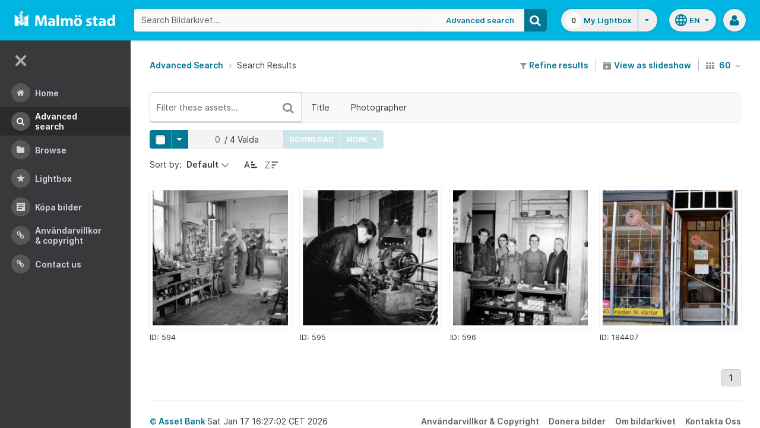

--- FILE ---
content_type: text/html;charset=UTF-8
request_url: https://bildarkivet.malmo.se/asset-bank/action/search?attribute_701=l%C3%A5ssmed
body_size: 16890
content:








	


<!doctype html>

<!-- Website designed and developed by Bright, www.assetbank.co.uk -->




	
	
		
	











	




<html lang="en" dir="ltr" class="no-js  body--full-width languages-on nav-expanded"> <!--<![endif]-->

















	















<head>
	<title>Bildarkivet | Search Results</title>
	

















		
		
		




























	
	
	
	<meta charset="utf-8" />
	<meta http-equiv="X-UA-Compatible" content="IE=edge,chrome=1">
	<meta name="viewport" content="width=device-width, initial-scale=1.0">

    

	<link rel="stylesheet" type="text/css" media="all" href="/asset-bank/css-cached/N1809780698/css/mainBundle.css" />


	
	
		
		
            <link rel="stylesheet" type="text/css" media="all" href="/asset-bank/css-cached/1206040921/css/standard/colour-scheme.css" />

		
	
	<link rel="stylesheet" type="text/css" media="all" href="/asset-bank/css-cached/1971869286/css/standard/colour-scheme-override.css" />


	<script type="text/javascript" src="/asset-bank/js-cached/1841053887/js/lib-core.js" ></script>

	<script type="text/javascript" src="/asset-bank/js-cached/N716447178/js/jquery-bundle.js" ></script>

	<link rel="stylesheet" type="text/css" media="all" href="/asset-bank/css-cached/N166730662/css/standard/jquery-ui.css" />

    <script type="text/javascript" src="/asset-bank/js-cached/431283069/js/bright-core.js" ></script>


	
   	<script type="text/javascript">
		// Global variable to store date format from app setting (used in datepicker javascript)
		var jqDateFormats = {
			'standard' : 'dd/mm/yy',
			'yearMonth' : 'mm/yy'
		};

		var csrfToken = "ur6UlmHvaO3BlLlhg4Zv";
		var springCsrfToken = "2f5a5307-7e33-446a-8b76-9450dc3ef7bc";
		var contextUrl = window.location.origin + "/asset-bank";

		
		
		
		
		// when dom ready
		$j(function() {
			
				//initialise quick search autocomplete - BB-AutoComplete - hide this if quicksearch autocomplete disabled!
				if ($j('#searchKeywords').length>0) {
					//initialise jquery autocompleter on search field:
					initJQAutocompleter($j('#searchKeywords'), "");
				}	
			
      		
      		//Initialise toggleable elements
			clickToggle.init();
			navTooltips.init(true, 'ltr');

			
    			outlineFocus.init();
			
		});


	</script>

	<!-- Meta tags -->
	<meta name="keywords" content="Asset Bank" />
<meta name="description" content="Asset Bank" />







	<!-- Global Analytics using analytics.js -->
	<script>
      (function(i,s,o,g,r,a,m){i['GoogleAnalyticsObject']=r;i[r]=i[r]||function(){
        (i[r].q=i[r].q||[]).push(arguments)},i[r].l=1*new Date();a=s.createElement(o),
          m=s.getElementsByTagName(o)[0];a.async=1;a.src=g;m.parentNode.insertBefore(a,m)
      })(window,document,'script','https://www.google-analytics.com/analytics.js','ga');

      ga('create', 'UA-105250946-1', 'auto');
      ga('send', 'pageview');
	</script>





	

	
		
	
	

	
		
		
		
		
		
			
			
			
				
			
		
	
	
	
	

	
	<script type="text/javascript">
		
		function showLoadingMessage() {
			//Create loading message
			var $loadingDialogHTML = $j('<div id="loadingDialog" class="modal modal-show modal--xsmall"><div class="modal-dialog"><div class="modal-content"><div class="modal-body"><div class="modal-loading"><div class="load-spinner"></div><span class="modal-loading__text">Loading assets into workbench...</span></div></div></div></div></div>');
			//Insert in the DOM and launch as a bootstrap modal
			$loadingDialogHTML.appendTo($('body'));
		}

	</script>

<script>NS_CSM_td=297017634;NS_CSM_pd=275116665;NS_CSM_u="/clm10";NS_CSM_col="AAAAAAWSXleahqjkdWhSigEIY+RrKCcUdu46UEUmN1Wc+K35GjhavG5ZTnCQBhZtvtyPIkx2D9rQJsRWAdurR1rxnmhQ";</script><script type="text/javascript">function sendTimingInfoInit(){setTimeout(sendTimingInfo,0)}function sendTimingInfo(){var wp=window.performance;if(wp){var c1,c2,t;c1=wp.timing;if(c1){var cm={};cm.ns=c1.navigationStart;if((t=c1.unloadEventStart)>0)cm.us=t;if((t=c1.unloadEventEnd)>0)cm.ue=t;if((t=c1.redirectStart)>0)cm.rs=t;if((t=c1.redirectEnd)>0)cm.re=t;cm.fs=c1.fetchStart;cm.dls=c1.domainLookupStart;cm.dle=c1.domainLookupEnd;cm.cs=c1.connectStart;cm.ce=c1.connectEnd;if((t=c1.secureConnectionStart)>0)cm.scs=t;cm.rqs=c1.requestStart;cm.rss=c1.responseStart;cm.rse=c1.responseEnd;cm.dl=c1.domLoading;cm.di=c1.domInteractive;cm.dcls=c1.domContentLoadedEventStart;cm.dcle=c1.domContentLoadedEventEnd;cm.dc=c1.domComplete;if((t=c1.loadEventStart)>0)cm.ls=t;if((t=c1.loadEventEnd)>0)cm.le=t;cm.tid=NS_CSM_td;cm.pid=NS_CSM_pd;cm.ac=NS_CSM_col;var xhttp=new XMLHttpRequest();if(xhttp){var JSON=JSON||{};JSON.stringify=JSON.stringify||function(ob){var t=typeof(ob);if(t!="object"||ob===null){if(t=="string")ob='"'+ob+'"';return String(ob);}else{var n,v,json=[],arr=(ob&&ob.constructor==Array);for(n in ob){v=ob[n];t=typeof(v);if(t=="string")v='"'+v+'"';else if(t=="object"&&v!==null)v=JSON.stringify(v);json.push((arr?"":'"'+n+'":')+String(v));}return(arr?"[":"{")+String(json)+(arr?"]":"}");}};xhttp.open("POST",NS_CSM_u,true);xhttp.send(JSON.stringify(cm));}}}}if(window.addEventListener)window.addEventListener("load",sendTimingInfoInit,false);else if(window.attachEvent)window.attachEvent("onload",sendTimingInfoInit);else window.onload=sendTimingInfoInit;</script></head>


	
		
	
	



<body id="resultsPage" class="full-width">
	
    


















	

	
		
		<a href="#main-content" class="layout__skip">Skip to main content</a>

		<div class="layout">
			<div class="layout__header">
				


















		
		
		
		
		
		
		   
			
				
			

			


			
            
			
       	  	

			
















<div id="topStrip" class="js-top-strip">
	<!-- coloured strip at top of screen -->
	
</div>


			<!-- Using full width home page -->
			
				
					




<header class="header js-header header--logged-out">

	<a class="header__nav-toggle js-nev-toggle inverted-focus is-on" 
		data-element="js-nev" 
		data-secondary-element="html" 
		data-secondary-class="nav-expanded" 
		data-remember-url="../action/mainNavOpen" 
		aria-label="Main menu"
		role="button"
		href="#"
	>
		<svg xmlns="http://www.w3.org/2000/svg" width="24" height="24" viewBox="0 0 24 24">
			<path fill="none" d="M0 0h24v24H0V0z"/>
			<path fill="currentColor" d="M4 18h16c.55 0 1-.45 1-1s-.45-1-1-1H4c-.55 0-1 .45-1 1s.45 1 1 1zm0-5h16c.55 0 1-.45 1-1s-.45-1-1-1H4c-.55 0-1 .45-1 1s.45 1 1 1zM3 7c0 .55.45 1 1 1h16c.55 0 1-.45 1-1s-.45-1-1-1H4c-.55 0-1 .45-1 1z"/>
		</svg>
	</a>
	
	<!-- Include logo -->
	<div class="header__logo-container js-header-logo-cont clearfix">
		





	
	
		
		
			
			
			
				
			
		
		
		<a href="/asset-bank/action/viewHome"><img src="/asset-bank/images/standard/malmo.png" alt="Malmo" class="logo" id="logoHomeLink" /></a>
		
	


	</div>

	
		<div class="header__search js-header-search-form">
			

















	









<script type="text/javascript">
	
	 
		
		
			var defaultUrl = '../action/keywordChooser';
		
	

	var isEditingKeywords; 

	// If the keyword picker popup was opened to edit keywords on an asset detail page
	if(getUrlParameter('isEditKeyword') === 'true'){
		isEditingKeywords = true; 
	}

	/*
		Open the chooser window
	*/
	function openKeywordChooser(bExpired, lCategoryTypeId, lAttributeId, iIndex, sDefaultFilter, isEditKeyword)
	{

		if (typeof chooserwindow != 'undefined')
		{
			//chooserwindow.close();
		}
	
		sUrl = defaultUrl + '?categoryTypeId=' + lCategoryTypeId + '&attributeId=' + lAttributeId + '&isEditKeyword='+isEditKeyword;
		
		if(iIndex>0)
		{
			sUrl += '&index='+iIndex;
		}
	
		if (bExpired)
		{
			sUrl += '&expired=true';
		}
	
		if (sDefaultFilter != "" && typeof sDefaultFilter != 'undefined')
		{
			sUrl = sUrl + "&filter=" + sDefaultFilter;
		}

	    chooserwindow = open(sUrl, 'keywordwindow', 'resizable=yes,width=825,height=555,left=100,top=30,scrollbars=yes');
		chooserwindow.opener = self;
	}
	
	/*
		Open the Master list
	*/
	function openMasterList(lCategoryTypeId)
	{
		if (typeof listwindow != 'undefined')
		{
			//listwindow.close();
		}
	
		sUrl = '../action/viewAddKeywordPopup?categoryTypeId='+lCategoryTypeId;
	
		listwindow=open(sUrl,'listwindow','resizable=yes,width=825,height=555,left=100,top=30,scrollbars=yes');
		listwindow.location.href = sUrl;
		if (listwindow == null) 
		{
			listwindow.opener = self;
		}
	
	}
	
	
	/*
		Enable/disable buttons as appropriate.
	*/
	function showAddControls(a_sKeywordsField, a_sDelim)
	{
		
		// If editing keywords, use the textarea
		if(isEditingKeywords && hasKeywordsTextArea(a_sKeywordsField)){
			var sKeywords = window.opener.$('.js-keyword-textarea-'+a_sKeywordsField).val();
		}
		else {
			// Read the current keywords string
			var sKeywords = opener.document.getElementById(a_sKeywordsField).value;
		}
	
		// Tokenize 
		var aKeywords = tokenize(sKeywords, a_sDelim);	

		// Disable appropriate buttons
		var aButtons = document.getElementsByName("addbutton");	

		if (typeof aButtons == 'object')
		{
			for (i=0; i < aButtons.length; i++)
			{
				var button = aButtons[i];
				var b = isInList(aButtons[i].id, aKeywords);
				
				if (b)
				{
					button.disabled = "true"
					
					// Firefox
					button.className = "inactive";
				}
			}	
		}
	
	}
	
	
	/*
		Tokenize the given string into an array of words.
		This is a copy of the logic in TaxonomyManager.tokenize.
	*/
	function tokenize(a_sWords, a_sDelim)
	{
		var aWords = a_sWords.split(a_sDelim);
		return aWords;
	}
	
	
	/*
		Return true if the given word is in the list.
	*/
	function isInList(a_sWord, a_aWordList)
	{
		var b = false;
		
		if (typeof a_aWordList == 'object')
		{
			for (var i=0; i < a_aWordList.length; i++)
			{
				if ( a_sWord.toLowerCase() == a_aWordList[i].toLowerCase() )
				{
					b = true;
				}
			}
		}
		return b;
	}
	
	function getUrlParameter(sParam) {
	    var sPageURL = decodeURIComponent(window.location.search.substring(1)),
	        sURLVariables = sPageURL.split('&'),
	        sParameterName,
	        i;

	    for (i = 0; i < sURLVariables.length; i++) {
	        sParameterName = sURLVariables[i].split('=');

	        if (sParameterName[0] === sParam) {
	            return sParameterName[1] === undefined ? true : sParameterName[1];
	        }
	    }
	}

	function addKeyword(a_lAttributeId, a_sWord, a_sDelim, iIndex)
	{	

		var a_sKeywordsField,
		    sKeywords,
		    aKeywords;

		if (a_lAttributeId > 0)
		{
			a_sKeywordsField = "field" + a_lAttributeId;

			if(iIndex>0)
			{
				a_sKeywordsField += "_" + iIndex;
			}
		}
		else
		{
			a_sKeywordsField = "keywords_field";
		}

		if(isEditingKeywords && hasKeywordsTextArea(a_sKeywordsField)){
			// Get the variables from the textarea as opposed to the search input
			sKeywords = window.opener.$('.js-keyword-textarea-'+a_sKeywordsField).val();
		}
		else {
			a_sWord = "\"" + a_sWord + "\"";
			// Append the keyword directly to the field on the opener
			sKeywords = opener.document.getElementById(a_sKeywordsField).value;
		}

		// Tokenize 
	  	aKeywords = tokenize(sKeywords, a_sDelim);

		// Only add it if the word is not already there
		if ( !isInList(a_sWord, aKeywords) ) {
		  	if (sKeywords.length > 0 && sKeywords.substr(sKeywords.length - 1) != a_sDelim){
				sKeywords += a_sDelim;
			}

		  	sKeywords += a_sWord + a_sDelim;

			// Add the values to the input/textarea
			// then refresh the button statuses
			if(isEditingKeywords && hasKeywordsTextArea(a_sKeywordsField)){
				window.opener.$('.js-keyword-textarea-'+a_sKeywordsField).val(sKeywords);
			}
			else {
				window.opener.$('.js-keyword-field-'+a_lAttributeId).each( function(){
					$(this).val(sKeywords);
				});
			}
			showAddControls(a_sKeywordsField, a_sDelim);
		}
	}
	
	/*
		Open an external dictionary window
	*/
	function openExternalDictionary(lAttributeId, sUrl, sDescriptor)
	{
		sPopupUrl = sUrl + '?id=field' + lAttributeId + '&displayId=field_additional' + lAttributeId;
		
		dictwindow=open(sPopupUrl,'dictwindow', sDescriptor);
		dictwindow.location.href = sPopupUrl;
		dictwindow.opener = self;
	}

	function hasKeywordsTextArea(a_sKeywordsField) {
		return window.opener.$('.js-keyword-textarea-'+a_sKeywordsField).length;
	}

</script>









<div class="search__form-wrapper js-search-wrapper">

	<!-- Main search form -->
	<form name="searchForm" method="get" action="/asset-bank/action/quickSearch" class="js-quick-search-form"><input type="hidden" name="CSRF" value="ur6UlmHvaO3BlLlhg4Zv" />
		<input type="hidden" name="newSearch" value="true"/>
		<input type="hidden" name="quickSearch" value="true"/>
		<input type="hidden" name="includeImplicitCategoryMembers" value="true"/>

		
	  	
		<input class="search__input js-header-search-input inverted-focus" type="text" id="searchKeywords"  name="keywords" value="" placeholder="Search Bildarkivet..." />
		
		
		

		
			
			
			
				<a class="search__adv-link inverted-focus" href="../action/viewLastSearch">Advanced Search</a>
			
		
		<a class="search__adv-link search__adv-link--responsive inverted-focus" href="../action/viewLastSearch">Advanced Search</a>

		
		

		<button id="panoramicSearchButton" class="search__icon button inverted-focus" type="submit" title="Search"><i aria-hidden="true" class="icon-search"></i></button>
	
	</form><!-- End Main Search form -->
    
</div> 


<!-- Featured & Recommended searches -->



		</div>
	

	<div class="header__buttons ">
		
		



		
			<div class="header__lightbox  lightbox js-header-lightbox dropdown ">
				





<input class="js-lightbox-count" type="hidden" name="lightBoxCount" value="0" />
<a href="/asset-bank/action/viewAssetBox" class="lightbox__overview inverted-focus">
	<span class="lightbox__count">
		<span class="lightbox__count__inner js-lightbox-count-label">
			0
		</span>
	</span>
	<span class="lightbox__title">
			
				
				
					My Lightbox
				
			
	</span>
</a>
<a href="#" class="lightbox__toggle inverted-focus" data-dropdown="js-lightbox-dropdown" id="lightbox-dropdown">
	<svg width="7" height="4" viewBox="0 0 7 4" xmlns="http://www.w3.org/2000/svg">
		<path d="M3.5 4L7 0H0z" fill="currentColor" fill-rule="evenodd" />
	</svg>
</a>

<div class="dropdown__panel dropdown__panel--right-align lightbox__menu js-lightbox-dropdown">

	
	
	<!-- Expand/Collapse lightbox view-->
	
		
		<a href="#" class="dropdown__link lbToggle js-lightbox-toggle-view" data-toggle-view-url="/asset-bank/action/toggleAssetboxView?switch=1" title="Switch to expanded view"><i aria-hidden="true"class="icon-expand-lbpanel"></i>
			Expand view</a>
	

</div> <!-- End of .dropdown__panel -->

<script type="text/javascript">
	$(document).ready( function(){
		lightbox.init();
	});
</script>

			</div>
		

		
		
			<div class="header__languages">
				

















	



	<div class="dropdown dropdown--multi-language-bar">
	
		
			
				<a href="#" data-dropdown="js-dropdown-languages" title="Select your language" class="header__languages-button inverted-focus">
					<svg xmlns="http://www.w3.org/2000/svg" width="24" height="24" viewBox="0 0 24 24">
						<path d="M0 0h24v24H0z" fill="none"/>
						<path fill="currentColor" d="M11.99 2C6.47 2 2 6.48 2 12s4.47 10 9.99 10C17.52 22 22 17.52 22 12S17.52 2 11.99 2zm6.93 6h-2.95c-.32-1.25-.78-2.45-1.38-3.56 1.84.63 3.37 1.91 4.33 3.56zM12 4.04c.83 1.2 1.48 2.53 1.91 3.96h-3.82c.43-1.43 1.08-2.76 1.91-3.96zM4.26 14C4.1 13.36 4 12.69 4 12s.1-1.36.26-2h3.38c-.08.66-.14 1.32-.14 2 0 .68.06 1.34.14 2H4.26zm.82 2h2.95c.32 1.25.78 2.45 1.38 3.56-1.84-.63-3.37-1.9-4.33-3.56zm2.95-8H5.08c.96-1.66 2.49-2.93 4.33-3.56C8.81 5.55 8.35 6.75 8.03 8zM12 19.96c-.83-1.2-1.48-2.53-1.91-3.96h3.82c-.43 1.43-1.08 2.76-1.91 3.96zM14.34 14H9.66c-.09-.66-.16-1.32-.16-2 0-.68.07-1.35.16-2h4.68c.09.65.16 1.32.16 2 0 .68-.07 1.34-.16 2zm.25 5.56c.6-1.11 1.06-2.31 1.38-3.56h2.95c-.96 1.65-2.49 2.93-4.33 3.56zM16.36 14c.08-.66.14-1.32.14-2 0-.68-.06-1.34-.14-2h3.38c.16.64.26 1.31.26 2s-.1 1.36-.26 2h-3.38z"/>
					</svg>
					<span class="header__languages-button__code">
						
							
						
							
								en
							
						
					</span>
					<svg width="7" height="4" viewBox="0 0 7 4" xmlns="http://www.w3.org/2000/svg">
						<path d="M3.5 4L7 0H0z" fill="currentColor" fill-rule="evenodd" />
					</svg>
				</a>
			
			
		
		
		<div class="dropdown__panel dropdown__panel--right-align js-dropdown-languages">
			<ul class="option__list">
				
					<li>
						<a href="../action/viewLanguage?language=1&languageRedirectUrl=/action/search?cachedCriteria=1" class="option">
							<span class="option__radio"></span>
							<span class="option__name">
								Swedish
							</span>
							<span class="option__meta">
								sv
							</span>
						</a>
					</li>
				
					<li>
						<a href="../action/viewLanguage?language=100&languageRedirectUrl=/action/search?cachedCriteria=1" class="option">
							<span class="option__radio"><span class="option__radio__dot t-primary-background-colour"></span></span>
							<span class="option__name">
								English
							</span>
							<span class="option__meta">
								en
							</span>
						</a>
					</li>
				
			</ul>
			
		</div>
	</div>





			</div>
		

		
		<a class="header__help-link tip tip--bottom tip--bottom-left inverted-focus" href="https://support.assetbank.co.uk/hc" target="_blank" data-tip="Asset Bank support documentation">
			<i aria-hidden="true" class="icon-question-sign"></i>
		</a>

		
		
		

		
		<div class="header__user-profile dropdown">
			
				
				
					



<a href="#" class="header__user-profile-initials-link inverted-focus" title="User options" data-dropdown="js-user-dropdown">
	<i class="icon-user" aria-hidden="true"></i>
</a>

<ul class="header__user-profile-menu dropdown__list js-user-dropdown">
	<li>
		<a href="/asset-bank/action/viewLogin">
			Admin
		</a>
	</li>
	  
</ul>


				
			
		</div>

	</div>

</header>  <!-- end of header -->


<script type="text/javascript">
	$(document).ready( function(){
		filterAssets.init();

		// Close nav if using mobile
		if (window.innerWidth < 768) {
			$('html').removeClass('nav-expanded');
			$('.js-nev-toggle').removeClass('is-on');
			$('.js-nev').removeClass('is-visible');
		}
	});
</script>


				
				
			


			
						

			</div>
			
			<div class="layout__content">
					
				


















<nav class="layout__nav nev js-nev is-visible">

	<div class="nev__toggle-wrap nev__item">
		<a class="nev__toggle reduced-offset inverted-focus js-nev-toggle is-on" 
			data-remember-url="../action/mainNavOpen" 
			data-element="js-nev" 
			data-secondary-element="html" 
			data-secondary-class="nav-expanded"
			href="#"
		>
			<div class="nev__toggle__icon">
				<span></span>
				<span></span>
				<span></span>
				<span></span>
			</div>
		</a>
	</div>
	
	
	<ul class="nev__menu">
		
        
        <!-- Menu Items -->
        
            
            
              
                
                
                
                
                
					







<li class="nev__item">
	<a class="nev__link reduced-offset inverted-focus " 
		href="/asset-bank/action/viewHome" 
		data-tippy-content="Home"
	>
		<span id="nav_home" class="nev__icon-wrap">
			<i class="icon-menu-home" aria-hidden="true"></i>
		</span>
		<span class="nev__text">
			Home
		</span>
	</a>
</li>
                
            
        
            
            
              
                
                
                
                
                
					







<li class="nev__item">
	<a class="nev__link reduced-offset inverted-focus current" 
		href="/asset-bank/action/viewLastSearch?newSearch=true" 
		data-tippy-content="Advanced Search"
	>
		<span id="nav_search" class="nev__icon-wrap">
			<i class="icon-menu-search" aria-hidden="true"></i>
		</span>
		<span class="nev__text">
			Advanced Search
		</span>
	</a>
</li>
                
            
        
            
            
              
                
                
                
                
                
					







<li class="nev__item">
	<a class="nev__link reduced-offset inverted-focus " 
		href="/asset-bank/action/browseItems?categoryId=-1&amp;categoryTypeId=1" 
		data-tippy-content="Browse"
	>
		<span id="nav_browse" class="nev__icon-wrap">
			<i class="icon-menu-browse" aria-hidden="true"></i>
		</span>
		<span class="nev__text">
			Browse
		</span>
	</a>
</li>
                
            
        
            
            
              
                
                
                
                
                
					







<li class="nev__item">
	<a class="nev__link reduced-offset inverted-focus " 
		href="/asset-bank/action/viewAssetBox" 
		data-tippy-content="Lightbox"
	>
		<span id="nav_lightbox" class="nev__icon-wrap">
			<i class="icon-a-lightbox" aria-hidden="true"></i>
		</span>
		<span class="nev__text">
			Lightbox
		</span>
	</a>
</li>
                
            
        
            
            
              
                  
                    






<li class="nev__item">
	<a href="../action/viewContent?index=2&showTitle=true" id="nav_content_2" 
		
			
				class="nev__link reduced-offset inverted-focus " data-tippy-content="Köpa bilder"
			
			
		>
		
			<span class="nev__icon-wrap"><i class="icon-writing" aria-hidden="true"></i></span>
			<span class="nev__text">
		
			Köpa bilder
		
			</span>
		
	</a>
</li>


                
                
                
                
                
            
        
            
            
              
                
                   
                    






<liclass="nev__item">
	<a class="nev__link reduced-offset inverted-focus" data-tippy-content="Användarvillkor &amp; Copyright" href="https://bildarkivet.malmo.se/asset-bank/action/viewConditions"  >
		
			<span class="nev__icon-wrap">
				<i class="icon-link" aria-hidden="true"></i>
			</span>
			<span class="nev__text">
		 
			Användarvillkor &amp; Copyright
		
			</span>
		
	</a>
</li>

                
                
                
                
            
        
            
            
              
                
                   
                    






<liclass="nev__item">
	<a class="nev__link reduced-offset inverted-focus" data-tippy-content="Contact us" href="https://bildarkivet.malmo.se/asset-bank/action/viewContact"  >
		
			<span class="nev__icon-wrap">
				<i class="icon-link" aria-hidden="true"></i>
			</span>
			<span class="nev__text">
		 
			Contact us
		
			</span>
		
	</a>
</li>

                
                
                
                
            
        

		<li class="nev__item nev__item--responsive">
			<a class="nev__link reduced-offset inverted-focus" href="https://support.assetbank.co.uk/hc" data-tippy-content="Get Help">
				<span class="nev__icon-wrap">
					<i class="icon-question-sign" aria-hidden="true"></i>
				</span>
				<span class="nev__text">
					Get Help
				</span>
			</a>
		</li>

	</ul>
	

	
	
	     
     
    
</nav>


				
				<main role="main" id="main-content" class="layout__main js-scroll-window ">
					












					




					<div class="layout__main__inner">
	

	







	<!-- System messages for the user -->
	<div class="printHide msg__wrapper">
		
	</div>

	<script type="text/javascript">
		$(document).ready( function() {
			if ($('.js-notify-close').length) {
				notify.populateDismissUrls();
				notify.handleNotificationDismiss();
			}
		});
	</script>



				

	



	
	
	
	

	
	
	

	<div class="o-centered-row o-centered-row--distributed m-b-5">
		<div class="o-page-top__left">
			<nav class="breadcrumb m-0">
				
					<a href="viewLastSearch">Advanced Search</a>
					<i aria-hidden="true" class="icon-chevron-right breadcrumb__arrow"></i>
				
				Search Results
			</nav>
		</div>

		<div class="o-page-top__right">
			

	<div class="toolbar">

		<div class="toolbar__section">
			<a href="viewLastSearch?refineSearch=1"><i aria-hidden="true" class="icon-filter"></i> Refine results</a>
		</div>

		
		
			<div class="toolbar__section">
				
				<a href="viewSearchSlideshow?pageSize=60&page=0&returnUrl=%2faction%2fsearch%3fattribute_701%3dl%25C3%25A5ssmed" class="js-enabled-show" title="View these images as a slideshow">
					<i class="icon-slideshow"></i> View as slideshow
				</a>
			</div>
		
		
		

		
		
			<div class="toolbar__section">
				<form id="searchForm" method="get" action="/asset-bank/action/search" class="js-auto-submit"><input type="hidden" name="CSRF" value="ur6UlmHvaO3BlLlhg4Zv" />
					<input type="hidden" name="cachedCriteria" value="1"/>	
					<span class="dropdown">
	<a class="tip tip--top tip--capitalise" title="assets per page" data-tip="assets per page" href="#" data-dropdown="js-assets-per-page">
		<i class="icon-th m-r-1"></i>
		60
		<i class="icon-angle-down m-l-1"></i>
	</a>
	<ul class="dropdown__list dropdown__list--small js-assets-per-page">
		
			<input type="radio" name="pageSize" value="60" checked 
				class="dropdown__radio" id="pageSize0" />
			<li>
				<label for="pageSize0" class="is-disabled">
					60
				</label>
			</li>
		
			<input type="radio" name="pageSize" value="120"  
				class="dropdown__radio" id="pageSize1" />
			<li>
				<label for="pageSize1" class="">
					120
				</label>
			</li>
		
			<input type="radio" name="pageSize" value="240"  
				class="dropdown__radio" id="pageSize2" />
			<li>
				<label for="pageSize2" class="">
					240
				</label>
			</li>
		
	</ul>
</span>

				</form>
			</div>
		
	</div>



		</div>
	</div>

	
	
		
		
		









<div class="filter-toolbar filter-toolbar--filter-list">
	<!-- Keywords input -->
	<div class="filter-toolbar__keywords">
		<input class="filter-toolbar__input js-search-filter-keyword-input js-search-filter-input ui-autocomplete-input" data-filter-id="keywords" id="keywords" placeholder="Filter these assets..." type="text" value=""/>

		<div class="filter-toolbar__keywords__icon-wrap">
			<a class="filter-toolbar__keywords__icon reduced-offset js-search-filter-keyword-submit" href="#">
				<i class="icon-search"></i>
			</a>			
			<a class="filter-toolbar__keywords__icon reduced-offset js-search-filter-keyword-cross js-search-filter-remove-cross hidden" data-value="" data-filter-id="keywords" href="#">
				<i class="icon-remove"></i>
			</a>
			<div class="filter-toolbar__keywords__spinner load-spinner js-search-filter-keyword-spinner hidden"></div>
		</div>
		
		
			<script type="text/javascript">
				$(document).ready( function(){
					initJQAutocompleter($('#keywords'), "");
				})
			</script>
		
	</div>

	
	<div class="filter-toolbar__list-wrapper js-search-filter-toolbar-wrapper">

		
		




<ul class="filter-toolbar__list js-search-filter-toggle-list">
	<!-- Attribute list  -->
	
		<li><a
			class="filter-toolbar__toggle reduced-offset js-search-filter-toggle js-search-filter-toggle-3 "
			title="Filter on Title"
			data-target-panel=".js-search-filter-panel-3"
			data-dropdown="js-search-filter-panel-3"
			href="#">Title</a></li>
	
		<li><a
			class="filter-toolbar__toggle reduced-offset js-search-filter-toggle js-search-filter-toggle-702 "
			title="Filter on Photographer"
			data-target-panel=".js-search-filter-panel-702"
			data-dropdown="js-search-filter-panel-702"
			href="#">Photographer</a></li>
	

	<!-- Add filters link -->
	
</ul>



		
		<a class="filter-toolbar__paging-control reduced-offset js-search-filter-paging-arrow is-left is-hidden" href="#">
			<i class="icon-chevron-left"></i>
		</a>

		
		<a class="filter-toolbar__paging-control reduced-offset filter-toolbar__paging-control--right js-search-filter-paging-arrow is-right is-hidden" href="#">
			<i class="icon-chevron-right"></i>
		</a>

	</div>
</div>



















<div class="js-panels-wrapper">

	
		
		

		<div class="filter-toolbar__dropdown-panel   js-search-filter-panel-3">

			<!-- Main label within panel -->
			<label class="filter-toolbar__dropdown-panel__label">
				Title
				
				




			</label>
			<div class="filter-toolbar__dropdown-panel__attribute-column">
				







	
		<div style="position: relative;">
			<input class="js-search-filter-input " data-filter-id="3" id="field3" type="text" value=""/>
		</div>
        












	

	

	

	

	

	



				
					<button class="button js-search-filter-submit js-button-states" data-filter-id="3">
						Filter
					</button>
				
			</div>
			
		</div>
		<span class="filter-toolbar__dropdown-panel__triangle js-search-filter-panel-3-triangle"></span>

	
		
		

		<div class="filter-toolbar__dropdown-panel   js-search-filter-panel-702">

			<!-- Main label within panel -->
			<label class="filter-toolbar__dropdown-panel__label">
				Photographer
				
				




			</label>
			<div class="filter-toolbar__dropdown-panel__attribute-column">
				







	
		<div style="position: relative;">
			<input class="js-search-filter-input " data-filter-id="702" id="field702" type="text" value=""/>
		</div>
        










	
	
	<script type="text/javascript">
		$(function(){
			//Init delimiters
			
				
				
					// default delimiter to nothing
					var delimiters = "";
				
			
			if (autocompleteInputsOnPage()) {
				if (duplicateAutocompleteInputOnPage()) {
					var count = 1;
					var $duplicateAutocompleteFields = $('[id="field702"]');

					$duplicateAutocompleteFields.each( function() {
						$(this).addClass('js-multi-autocomplete-input-'+count);
						initJQAutocompleter($('.js-multi-autocomplete-input-'+count), delimiters, "702", "");
						count++;
					});

				} else {
					initJQAutocompleter($('#field702'), delimiters, "702", "");
				}
			}
		});

		function autocompleteInputsOnPage() {
			return $('#field702').length > 0;
		}

		function duplicateAutocompleteInputOnPage() {
			return $('[id="field702"]').length > 1;
		}
	</script>




	

	

	

	

	

	



				
					<button class="button js-search-filter-submit js-button-states" data-filter-id="702">
						Filter
					</button>
				
			</div>
			
		</div>
		<span class="filter-toolbar__dropdown-panel__triangle js-search-filter-panel-702-triangle"></span>

	
</div>




<div class="toolbar js-active-attribute-filters">
	








<script src="../js/modules/search-filters/searchAttributeFilters.js"></script>
<script type="text/javascript">
  $(document).ready( function() {
    searchAttributeFilters.initActiveFilters();
  });
</script>

</div>

<script src="../js/modules/search-filters/searchAttributeFilters.js"></script>
<script src="../js/modules/scrollPositionRemember.js"></script>
<script src="../js/modules/buttonStates.js"></script>
<script type="text/javascript">
  $(document).ready( function() {
    searchAttributeFilters.init();
    scrollPositionRemember.init();
  	buttonStates.init();
  });
</script>

	

	<div>

		

		<div>
			
				<div class="toolbar toolbar--sticky toolbar--sticky-tags-actions js-toolbar-actions-tags">
					

					<div class="toolbar toolbar--distribute js-toolbar">
						

						
						
						
						
						
						


    


































			 

	
  

  


	
		

	
	<script src="/asset-bank/js/modules/linked-selects.js" type="text/javascript"></script>
	
	<script type="text/javascript" src="/asset-bank/js-cached/N1908657559/js/assetToolbar-bundle.js" ></script>

	
	<script src="../js/lib/validate.js"></script>
	<script src="../js/lib/jquery.form.js"></script>
	<script src="../js/modules/shareEmail.js"></script>
	<script src="../js/modules/shareURL.js"></script>
	<script src="../js/modules/shareBulk.js"></script>
	<script src="../js/modules/buttonStates.js"></script>
	<script src="../js/modules/formErrors.js"></script>
	<script type="text/javascript">
		// Global property that contains cms copy for validation messages
		var shareCopy = {
			'required': 'This field is required.',
			'valid_emails': 'This field must contain one or more valid email addresses.'
		};
	</script>

	
    <script src="../js/lib/jquery.form.js"></script>
	<script src="../js/modules/buttonStates.js"></script>
	<script src="../js/modules/assignChildrenBulk.js"></script>


		<div class="select-tool">

			
			<div class="select-tool__section">
				<span class="dropdown">
					<span class="button__split button__split--square">
						<button disabled class="button button--selector js-selektor-toggle"><span class="button__selector"></span></button><button disabled class="button js-selektor-menu-toggle" data-dropdown="js-selektor-menu">
							<span class="caret-down caret-down--white"></span>
						</button>
					</span>
					<ul class="dropdown__list js-selektor-menu">
						
						

						
						

						<li class="js-hidden-when-less-items-than-page-size">
							<a href="#" class="js-selektor-all">All on this page (<span class="inline js-page-items"></span>)</a>
						</li>
						<li class="js-hidden-when-less-items-than-page-size">
							<a href="#" class="js-selektor-all-results">
								All results (<span class="inline js-total-results"></span>)
							</a>
						</li>
						<li class="js-hidden-when-more-items-than-page-size">
							<a href="#" class="js-selektor-all">All</a>
						</li>
						
						<li><a href="#" class="js-selektor-none">None</a></li>
					</ul>
				</span>
			</div><!--
			--><div class="select-tool__section select-tool__section--selection-count">
				
				<div class="select-tool__section__count-wrapper">
					<span class="select-tool__selection-count js-selection-count tip tip--underneath tip--fixed-width" data-tip="You have assets selected that are not shown on this page">
						<span class="js-selection-count-number">0</span>
					</span> / <span class="js-total-results"></span>
					<span class="select-tool__section__selected">
						valda
					</span>
				</div>
			</div>

			
			<div class="select-tool__section">

				<form name="assetBoxForm" id="actionOnSelected" method="post" action="/asset-bank/action/actionOnSelectedAssets"><input type="hidden" name="CSRF" value="ur6UlmHvaO3BlLlhg4Zv" />
					
					<input type="hidden" name="source" value="search" />
					<input type="hidden" id="actionOnSelectedAssets" name="actionOnSelectedAssets" />
					<input type="hidden" id="allSelected" name="allSelected" value="0" />
					<input type="hidden" id="allWithSubCategories" name="allWithSubCategories" value="0" />

					
						
						
							
						
						
					
					<input type="hidden" name="returnUrl" value="%2Faction%2Fsearch%3Fattribute_701%3Dl%25C3%25A5ssmed%26cachedCriteria%3D1" />

					
					
					
					<div class="button-bar button-bar--square js-button-bar is-disabled">
						
						
							<a href="#" class="button js-bulk-action" id="downloadSelected" data-action-id="1">
								Download
							</a>
						

						
						
						
						
						
						
						
						
							<div class="dropdown last">
								<a href="#" class="button last" data-dropdown="js-dropdown-actions"  title="More actions on selected assets" onclick="return false;">
									More
									<span class="caret-down caret-down--white"></span>
								</a>
								
								<ul class="dropdown__list dropdown__list--right-edge-mobile js-dropdown-actions">
									<li>
										
										
									</li>
									
									<li><a href="#" class="js-bulk-action" data-action-id="14">Add to Lightbox</a></li>
									<li><a href="#" class="js-bulk-action" data-action-id="3">Remove from Lightbox</a></li>
									
									
								</ul>
							</div>
						
					</div>
										
				</form>
			</div>

		</div>


	






















<div id="shareModal" class="modal modal--small modal--slide modal--fade" tabindex="-1" role="dialog">
    <div class="modal-dialog">
        <div class="modal-content">
            <div class="modal-header o-centered-row o-centered-row--distributed">
                <h2>Loading...</h2>
                <a href="#" data-dismiss="modal" class="modal-header__close js-modal-close"><img src="../images/standard/icon/close-dark.svg" alt="Close" width="24" height="24"/></a>
            </div>
            <div class="modal-body">
                <div class="modal-loading"><div class="load-spinner"></div><span class="modal-loading__text">Loading...</span></div>
            </div>
        </div><!-- end of modal-content -->
    </div><!-- end of modal-dialog -->
</div>

	






















<div id="assignChildrenModal" class="modal modal--small modal--slide modal--fade" tabindex="-1" role="dialog">
    <div class="modal-dialog">
        <div class="modal-content">
            <div class="modal-header o-centered-row o-centered-row--distributed">
                <h2>Loading...</h2>
                <a href="#" data-dismiss="modal" class="modal-header__close js-modal-close"><img src="../images/standard/icon/close-dark.svg" alt="Close" width="24" height="24"/></a>
            </div>
            <div class="modal-body">
                <div class="modal-loading"><div class="load-spinner"></div><span class="modal-loading__text">Loading...</span></div>
            </div>
        </div><!-- end of modal-content -->
    </div><!-- end of modal-dialog -->
</div>

	
	
		<!-- container for notification loaded via ajax after a share -->
		<div class="js-notifications msg__floater"></div>
	


	<script type="text/javascript">

      // Setup settings object for bulkActions module, containing stuff we need from the jsp
      var bulkActionsSettings = {
        totalResults: 4,
        totalResultsIncludingSubCategories: 4,
        pageItems: 4,
        actions: {
          downloadAction: '1',
          addToLightboxAction: '14',
          editInWorkbenchAction: '13',
          shareByEmailAction: '18',
          shareByUrlAction: '19',
          actionCheckAssignChildren: '20'
        },
        messages: {
          confirmDownloadLimitMessage: 'There is a limit of 2000 on the number of assets that can be downloaded directly. Proceed with downloading the first 2000 assets?',
          confirmAddAllLimitMessage: 'There is a limit of 500 on the number of assets that can be added to a Lightbox. Proceed with adding the first 500 assets to the Lightbox?',
        },
        limits: {
          downloadAllLimit: 2000,
          addAllToLightboxLimit: 500
        }
      };

      // on dom ready
      $(function() {
        bulkActions.init(bulkActionsSettings);
      });

      function relateSelectedAssets(formData) {
        assignChildrenBulk.bulkAssignChildren(formData, 21);
      }

	</script>


						
						

						
						
							
								
								
	

<input type="hidden" class="js-sort-area-id" value="1" />


<div class="search-sort js-sort-filter is-loading">

	<div class="load-spinner"></div>

	<div class="search-sort__wrapper">
		<label class="search-sort__label" for="sortSelect">
			Sort by:
		</label>
		<a class="flex-center" href="#" data-dropdown="js-sort-by-dropdown">
			<span class="search-sort__sorting-by-link js-current-sort-label">
				<span class="search-sort__label-loading"></span>
			</span>
			<i class="icon-angle-down m-l-1"></i>
		</a>

		
		

		<input type="hidden" name="sortAttributeId" value="0" class="js-sort-by-hidden" />

		<ul class="dropdown__panel dropdown__panel--scroll dropdown__panel--right-align js-sort-by-dropdown">
			<li>
				<a class="option js-sort-by-link" href="#" data-sort-attr="0">
				<span class="option__name">
					
						
						
							Default
						
					
				</span>
				</a>
			</li>
			
			<li>
				<a class="option js-sort-by-link" href="#" data-sort-attr="-1">
					<span class="option__name">Number of Views</span>
				</a>
			</li>
			<li>
				<a class="option js-sort-by-link" href="#" data-sort-attr="-2">
					<span class="option__name">Number of Downloads</span>
				</a>
			</li>
			
			<!-- Iterate over additional attributes -->
			
				<li>
					<a class="option js-sort-by-link" href="#" data-sort-attr="703">
						<span class="option__name">Archive collection</span>
					</a>
				</li>
			
				<li>
					<a class="option js-sort-by-link" href="#" data-sort-attr="707">
						<span class="option__name">City</span>
					</a>
				</li>
			
				<li>
					<a class="option js-sort-by-link" href="#" data-sort-attr="705">
						<span class="option__name">Date when image were taken</span>
					</a>
				</li>
			
				<li>
					<a class="option js-sort-by-link" href="#" data-sort-attr="2">
						<span class="option__name">ID</span>
					</a>
				</li>
			
				<li>
					<a class="option js-sort-by-link" href="#" data-sort-attr="702">
						<span class="option__name">Photographer</span>
					</a>
				</li>
			
				<li>
					<a class="option js-sort-by-link" href="#" data-sort-attr="706">
						<span class="option__name">Street, location</span>
					</a>
				</li>
			
				<li>
					<a class="option js-sort-by-link" href="#" data-sort-attr="3">
						<span class="option__name">Title</span>
					</a>
				</li>
			
		</ul>

		
		<label class="search-sort__toggle hover-help hover-help--sorting" for="sort-ascend">
			<input type="radio" name="sortDescending" value="false" checked="checked" id="sort-ascend" class="search-sort__radio search-sort__radio--ascending js-sort-order-toggle has-focus-target" />
			<i aria-hidden="true" class="icon-ascending focus-target"></i>
			<em><strong>Ascending:</strong> Small to large <br> Oldest to newest<br> A to Z</em>
		</label>

		<label class="search-sort__toggle hover-help hover-help--sorting" for="sort-descend">
			<input type="radio" name="sortDescending" value="true" id="sort-descend" class="search-sort__radio search-sort__radio--descending js-sort-order-toggle has-focus-target" />
			<i aria-hidden="true" class="icon-descending focus-target"></i>
			<em><strong>Descending:</strong> Large to small <br> Newest to oldest<br> Z to A</em>
		</label>
	</div>
	<span class="search-sort__message msg-confirm msg--notify js-sort-message">Sorted!</span>
</div>

<script type="text/javascript" src="../js/modules/search-filters/searchSort.js"></script>
<script type="text/javascript">
	$(document).ready( function() {
		searchSort.init();
	});
</script>

							
							
						
					</div>
				</div>
			

			
			
			


<div class="empty-state js-empty-state hidden ">

 	
 	
 	

	<input class="js-has-browse-category" type="hidden" value="">
	<input class="js-empty-state-type" type="hidden" value="search">
	<input class="js-has-search-query" type="hidden" value="">
	<input class="js-should-show-assets-from-sub-folder" type="hidden" value="false">
	<input class="js-should-show-assets-from-sub-cat" type="hidden" value="false">


	<img class="empty-state__icon js-no-results-icon " src="../images/standard/icon/icon-empty-search.svg" width="192" height="192"/><img class="empty-state__icon js-empty-folder-icon hidden" src="../images/standard/icon/icon-empty-folder.svg" width="192" height="192"/><!--
 --><div class="empty-state__messaging">

 		
 		<div class="js-empty-state-message js-empty-state-message-over-filter hidden">
			<h2>
				Looks like those filters don&#39;t  match any assets
			</h2>
			<p>
				Try a more generic search term, or clear any filters you may have.
			</p>
 		</div>
 		

		
 		<div class="js-empty-state-message js-empty-state-message-no-results hidden">
			<h2>
				
					
					
						Your search did not match any assets
					
				
			</h2>
			<p>
				Try a more generic search term, or clear any filters you may have.
			</p>	
 		</div>

 		
 		<div class="js-empty-state-message js-empty-state-message-empty-folder hidden">
			<h2>
				There are no assets here
			</h2>
			<div class="toolbar">
				<div class="toolbar__section">
					<a href="javascript:history.go(-1)">Go back</a>
				</div>
				<div class="toolbar__section">
					
				</div>
			</div>	
 		</div>

 	</div>
</div>

<script type="text/javascript" src="../js/modules/emptyState.js"></script>
<script type="text/javascript">
	$(document).ready( function(){
		emptyState.init();
	});
</script>


			<div class="js-asset-search-results m-t-3">
				













    
    
        <ul id="assetsList" class="panel__list  js-asset-collection">
    


    
        























    








    
    
    
        <li class="panel js-panel js-add-remove asset">
            <div class="panel__thumb">

                













    




    





    



    




















	







    


    









    
        <a id="thumbnail-asset-link-594"
            href="viewAsset?id=594&amp;index=0&amp;total=4&amp;view=viewSearchItem" 
            class="panel__img-wrap js-scroll-remember-trigger  " 
            
             
            data-asset-id='594'
        >
    
    


    
    
    
        

















	
		<span class="asset-thumbnail">
			<img src="https://bildarkivet.malmo.se/asset-bank/servlet/file?contentDispositionFilename=NjQxMjQ.jpg-s.jpg&signature=[base64]&contentDisposition=inline&lastModified=2017-05-19T14:33:13.425Z&contentIdentifier=bbe/xMjQ.jpg-s6.jpg&contentStoreIdentifier=3"
				class="asset-thumbnail__image  js-draggable-thumb"
				
				
				
				data-asset-id="594"
				
			/>

			
			    
			    
			    
			
		</span>
	
	


    

    


    
        </a>
    
    


                
                    






	



	


	


	



<div class="panel__selector" data-asset-id="594">
	<input type="checkbox" class="feckbox__input js-asset-checkbox" name="selectedAssetIds" id="selectAsset594" value="594" />
	<label for="selectAsset594" class="feckbox__label feckbox__label--big" id="label-selectAsset594" >
		<span class="feckbox__box"></span>
	</label>
</div>
                

                <div class="panel__buttons">
                    










    
    
        
            
                
                    
                    
                        
                    
                
                
                
                
            
            
                <a href="../action/viewDownloadImage?b_downloadOriginal=true&id=594" class="panel__dl-btn rndbtn tip tip--outline" data-tip="Download" rel="nofollow">
			        <span class="rndbtn__btn">
			            <i class="icon-download2"></i>
			        </span>
                </a>
            
        
    





                    












	


	

	
		
			<a rel="nofollow" id="ajaxAddToLightbox594" class="panel__add-btn rndbtn rndbtn--flip tip tip--outline js-add-to-lightbox hidden js-lightbox-lazy-link" data-href="../action/addToAssetBox?id=594&amp;&CSRF=ur6UlmHvaO3BlLlhg4Zv" data-tip="Add to Lightbox" data-asset-id="594">
				<span class="rndbtn__flip-wrap">
					<span class="rndbtn__btn">
						<i aria-hidden="true" class="icon-add-lightbox"></i>
					</span>
					<span class="rndbtn__btn rndbtn__btn--backface">
						<i aria-hidden="true" class="icon-remove-lightbox"></i>
					</span>
				</span>
			</a>
		
		
	


	
	
	

	

	
		
			<a rel="nofollow" data-href="../action/removeFromAssetBox?id=594&amp;&CSRF=ur6UlmHvaO3BlLlhg4Zv" id="ajaxRemoveFromLightbox594" class="panel__remove-btn rndbtn rndbtn--flip tip tip--outline js-remove-from-lightbox hidden js-lightbox-lazy-link" data-asset-id="594" data-tip="Remove from Lightbox">
				<span class="rndbtn__flip-wrap">
					<span class="rndbtn__btn">
						<i aria-hidden="true" class="icon-remove-lightbox"></i>
					</span>
					<span class="rndbtn__btn rndbtn__btn--backface">
						<i aria-hidden="true" class="icon-add-lightbox"></i>
					</span>
				</span>
			</a>
		
		
		
	


                </div>

                




	




<div class="panel__flags">						
	
	
	
	
	
	
	

</div>	

            </div>	<!-- end of panel__thumb -->

            <div class="panel__meta">
                















	





<div class="panel__rating-views">
	
	
	
	
		

		
		
	
				

</div>
                









	







	



	
	
		<ul class="panel__attributes">
			
				
					<li>
						
					
							ID: 594
									  
						
					</li>
				
			
				
			
					
			
		

		
			
		

		
		</ul>

		
		
			

				
			
		
			
		  
	
	






            </div>
        </li>
    

    
        























    








    
    
    
        <li class="panel js-panel js-add-remove asset">
            <div class="panel__thumb">

                













    




    





    



    




















	







    


    









    
        <a id="thumbnail-asset-link-595"
            href="viewAsset?id=595&amp;index=1&amp;total=4&amp;view=viewSearchItem" 
            class="panel__img-wrap js-scroll-remember-trigger  " 
            
             
            data-asset-id='595'
        >
    
    


    
    
    
        

















	
		<span class="asset-thumbnail">
			<img src="https://bildarkivet.malmo.se/asset-bank/servlet/file?contentDispositionFilename=NjQxMjk.jpg-s.jpg&signature=[base64]&contentDisposition=inline&lastModified=2017-05-19T14:33:19.238Z&contentIdentifier=980/QxMjk.jpg-s.jpg&contentStoreIdentifier=3"
				class="asset-thumbnail__image  js-draggable-thumb"
				
				
				
				data-asset-id="595"
				
			/>

			
			    
			    
			    
			
		</span>
	
	


    

    


    
        </a>
    
    


                
                    






	



	


	


	



<div class="panel__selector" data-asset-id="595">
	<input type="checkbox" class="feckbox__input js-asset-checkbox" name="selectedAssetIds" id="selectAsset595" value="595" />
	<label for="selectAsset595" class="feckbox__label feckbox__label--big" id="label-selectAsset595" >
		<span class="feckbox__box"></span>
	</label>
</div>
                

                <div class="panel__buttons">
                    










    
    
        
            
                
                    
                    
                        
                    
                
                
                
                
            
            
                <a href="../action/viewDownloadImage?b_downloadOriginal=true&id=595" class="panel__dl-btn rndbtn tip tip--outline" data-tip="Download" rel="nofollow">
			        <span class="rndbtn__btn">
			            <i class="icon-download2"></i>
			        </span>
                </a>
            
        
    





                    












	


	

	
		
			<a rel="nofollow" id="ajaxAddToLightbox595" class="panel__add-btn rndbtn rndbtn--flip tip tip--outline js-add-to-lightbox hidden js-lightbox-lazy-link" data-href="../action/addToAssetBox?id=595&amp;&CSRF=ur6UlmHvaO3BlLlhg4Zv" data-tip="Add to Lightbox" data-asset-id="595">
				<span class="rndbtn__flip-wrap">
					<span class="rndbtn__btn">
						<i aria-hidden="true" class="icon-add-lightbox"></i>
					</span>
					<span class="rndbtn__btn rndbtn__btn--backface">
						<i aria-hidden="true" class="icon-remove-lightbox"></i>
					</span>
				</span>
			</a>
		
		
	


	
	
	

	

	
		
			<a rel="nofollow" data-href="../action/removeFromAssetBox?id=595&amp;&CSRF=ur6UlmHvaO3BlLlhg4Zv" id="ajaxRemoveFromLightbox595" class="panel__remove-btn rndbtn rndbtn--flip tip tip--outline js-remove-from-lightbox hidden js-lightbox-lazy-link" data-asset-id="595" data-tip="Remove from Lightbox">
				<span class="rndbtn__flip-wrap">
					<span class="rndbtn__btn">
						<i aria-hidden="true" class="icon-remove-lightbox"></i>
					</span>
					<span class="rndbtn__btn rndbtn__btn--backface">
						<i aria-hidden="true" class="icon-add-lightbox"></i>
					</span>
				</span>
			</a>
		
		
		
	


                </div>

                




	




<div class="panel__flags">						
	
	
	
	
	
	
	

</div>	

            </div>	<!-- end of panel__thumb -->

            <div class="panel__meta">
                



















<div class="panel__rating-views">
	
	
	
	
		

		
		
	
				

</div>
                









	







	



	
	
		<ul class="panel__attributes">
			
				
					<li>
						
					
							ID: 595
									  
						
					</li>
				
			
				
			
					
			
		

		
			
		

		
		</ul>

		
		
			

				
			
		
			
		  
	
	






            </div>
        </li>
    

    
        























    








    
    
    
        <li class="panel js-panel js-add-remove asset">
            <div class="panel__thumb">

                













    




    





    



    




















	







    


    









    
        <a id="thumbnail-asset-link-596"
            href="viewAsset?id=596&amp;index=2&amp;total=4&amp;view=viewSearchItem" 
            class="panel__img-wrap js-scroll-remember-trigger  " 
            
             
            data-asset-id='596'
        >
    
    


    
    
    
        

















	
		<span class="asset-thumbnail">
			<img src="https://bildarkivet.malmo.se/asset-bank/servlet/file?contentDispositionFilename=NjQxMzQ.jpg-s.jpg&signature=[base64]&contentDisposition=inline&lastModified=2017-05-19T14:33:24.847Z&contentIdentifier=0cd/xMzQ.jpg-s4.jpg&contentStoreIdentifier=3"
				class="asset-thumbnail__image  js-draggable-thumb"
				
				
				
				data-asset-id="596"
				
			/>

			
			    
			    
			    
			
		</span>
	
	


    

    


    
        </a>
    
    


                
                    






	



	


	


	



<div class="panel__selector" data-asset-id="596">
	<input type="checkbox" class="feckbox__input js-asset-checkbox" name="selectedAssetIds" id="selectAsset596" value="596" />
	<label for="selectAsset596" class="feckbox__label feckbox__label--big" id="label-selectAsset596" >
		<span class="feckbox__box"></span>
	</label>
</div>
                

                <div class="panel__buttons">
                    










    
    
        
            
                
                    
                    
                        
                    
                
                
                
                
            
            
                <a href="../action/viewDownloadImage?b_downloadOriginal=true&id=596" class="panel__dl-btn rndbtn tip tip--outline" data-tip="Download" rel="nofollow">
			        <span class="rndbtn__btn">
			            <i class="icon-download2"></i>
			        </span>
                </a>
            
        
    





                    












	


	

	
		
			<a rel="nofollow" id="ajaxAddToLightbox596" class="panel__add-btn rndbtn rndbtn--flip tip tip--outline js-add-to-lightbox hidden js-lightbox-lazy-link" data-href="../action/addToAssetBox?id=596&amp;&CSRF=ur6UlmHvaO3BlLlhg4Zv" data-tip="Add to Lightbox" data-asset-id="596">
				<span class="rndbtn__flip-wrap">
					<span class="rndbtn__btn">
						<i aria-hidden="true" class="icon-add-lightbox"></i>
					</span>
					<span class="rndbtn__btn rndbtn__btn--backface">
						<i aria-hidden="true" class="icon-remove-lightbox"></i>
					</span>
				</span>
			</a>
		
		
	


	
	
	

	

	
		
			<a rel="nofollow" data-href="../action/removeFromAssetBox?id=596&amp;&CSRF=ur6UlmHvaO3BlLlhg4Zv" id="ajaxRemoveFromLightbox596" class="panel__remove-btn rndbtn rndbtn--flip tip tip--outline js-remove-from-lightbox hidden js-lightbox-lazy-link" data-asset-id="596" data-tip="Remove from Lightbox">
				<span class="rndbtn__flip-wrap">
					<span class="rndbtn__btn">
						<i aria-hidden="true" class="icon-remove-lightbox"></i>
					</span>
					<span class="rndbtn__btn rndbtn__btn--backface">
						<i aria-hidden="true" class="icon-add-lightbox"></i>
					</span>
				</span>
			</a>
		
		
		
	


                </div>

                




	




<div class="panel__flags">						
	
	
	
	
	
	
	

</div>	

            </div>	<!-- end of panel__thumb -->

            <div class="panel__meta">
                



















<div class="panel__rating-views">
	
	
	
	
		

		
		
	
				

</div>
                









	







	



	
	
		<ul class="panel__attributes">
			
				
					<li>
						
					
							ID: 596
									  
						
					</li>
				
			
				
			
					
			
		

		
			
		

		
		</ul>

		
		
			

				
			
		
			
		  
	
	






            </div>
        </li>
    

    
        























    








    
    
    
        <li class="panel js-panel js-add-remove malmo.nu">
            <div class="panel__thumb">

                













    




    





    



    




















	







    


    









    
        <a id="thumbnail-asset-link-184407"
            href="viewAsset?id=184407&amp;index=3&amp;total=4&amp;view=viewSearchItem" 
            class="panel__img-wrap js-scroll-remember-trigger  " 
            
             
            data-asset-id='184407'
        >
    
    


    
    
    
        

















	
		<span class="asset-thumbnail">
			<img src="https://bildarkivet.malmo.se/asset-bank/servlet/file?contentDispositionFilename=MTE3MTEyMg.jpg-s.jpg&signature=[base64]&contentDisposition=inline&lastModified=2020-08-06T09:41:19.958Z&contentIdentifier=32a/ct9OnBd19J3kFyLqDdv7lk2FtTAb.jpg&contentStoreIdentifier=3"
				class="asset-thumbnail__image  js-draggable-thumb"
				
				
				
				data-asset-id="184407"
				
			/>

			
			    
			    
			    
			
		</span>
	
	


    

    


    
        </a>
    
    


                
                    






	



	


	


	



<div class="panel__selector" data-asset-id="184407">
	<input type="checkbox" class="feckbox__input js-asset-checkbox" name="selectedAssetIds" id="selectAsset184407" value="184407" />
	<label for="selectAsset184407" class="feckbox__label feckbox__label--big" id="label-selectAsset184407" >
		<span class="feckbox__box"></span>
	</label>
</div>
                

                <div class="panel__buttons">
                    










    
    
        
            
                
                    
                    
                        
                    
                
                
                
                
            
            
                <a href="../action/viewDownloadImage?b_downloadOriginal=true&id=184407" class="panel__dl-btn rndbtn tip tip--outline" data-tip="Download" rel="nofollow">
			        <span class="rndbtn__btn">
			            <i class="icon-download2"></i>
			        </span>
                </a>
            
        
    





                    












	


	

	
		
			<a rel="nofollow" id="ajaxAddToLightbox184407" class="panel__add-btn rndbtn rndbtn--flip tip tip--outline js-add-to-lightbox hidden js-lightbox-lazy-link" data-href="../action/addToAssetBox?id=184407&amp;&CSRF=ur6UlmHvaO3BlLlhg4Zv" data-tip="Add to Lightbox" data-asset-id="184407">
				<span class="rndbtn__flip-wrap">
					<span class="rndbtn__btn">
						<i aria-hidden="true" class="icon-add-lightbox"></i>
					</span>
					<span class="rndbtn__btn rndbtn__btn--backface">
						<i aria-hidden="true" class="icon-remove-lightbox"></i>
					</span>
				</span>
			</a>
		
		
	


	
	
	

	

	
		
			<a rel="nofollow" data-href="../action/removeFromAssetBox?id=184407&amp;&CSRF=ur6UlmHvaO3BlLlhg4Zv" id="ajaxRemoveFromLightbox184407" class="panel__remove-btn rndbtn rndbtn--flip tip tip--outline js-remove-from-lightbox hidden js-lightbox-lazy-link" data-asset-id="184407" data-tip="Remove from Lightbox">
				<span class="rndbtn__flip-wrap">
					<span class="rndbtn__btn">
						<i aria-hidden="true" class="icon-remove-lightbox"></i>
					</span>
					<span class="rndbtn__btn rndbtn__btn--backface">
						<i aria-hidden="true" class="icon-add-lightbox"></i>
					</span>
				</span>
			</a>
		
		
		
	


                </div>

                




	




<div class="panel__flags">						
	
	
	
	
	
	
	

</div>	

            </div>	<!-- end of panel__thumb -->

            <div class="panel__meta">
                



















<div class="panel__rating-views">
	
	
	
	
		

		
		
	
				

</div>
                









	







	



	
	
		<ul class="panel__attributes">
			
				
					<li>
						
					
							ID: 184407
									  
						
					</li>
				
			
				
			
					
			
		

		
			
		

		
		</ul>

		
		
			

				
			
		
			
		  
	
	






            </div>
        </li>
    

    


    
    
        </ul>
    

			</div>

		</div>

		
  

		

			<div class="pager__container">
				
				

				
				
				
				
				







<script type="text/javascript" src="/asset-bank/js/modules/search-filters/searchPaging.js"></script>






<script type="text/javascript">
  var searchPagingSettings = {
    linkUrl: '',
    pageIndex: 0,
    pageSize: 60,
	numPages: 1,
	previousLinkText: '<i class="icon-chevron-left"></i> PREV',
	nextLinkText: 'NEXT <i class="icon-chevron-right"></i>',
    isJsSearchFilter: true,
    selectedFilterParameterId: -1
  };

  $(function() {
    searchPaging.init(searchPagingSettings);
  });
</script>

<ul class="js-pager pager">
	
</ul>

    
	
    <div class="swipe__underlay js-swipe-arrows hidden">
        <span class="swipe__arrow swipe__arrow--left">
            <i aria-hidden="true" class="icon-chevron-left"></i>
        </span>

        <span class="swipe__arrow swipe__arrow--right">
            <i aria-hidden="true" class="icon-chevron-right"></i>
        </span>
    </div>

    <script type="text/javascript" src="../js/lib/jquery.touchSwipe/jquery.touchSwipe.min.js"></script>

	<script type="text/javascript">
		$j(function(){
            inputNavigation.init();
		});
	</script>


			</div>

		

	</div>
	







	
						















	
		
		<div class="footer">
	
	


	
	<div class="footer__copy"><p><span class="footer__company"><a href="https://www.assetbank.co.uk" target="_blank" rel="nofollow">© Asset Bank </a> Sat Jan 17 16:27:02 CET 2026</span><a class="footer__link" href="../action/viewConditions" rel="nofollow">Användarvillkor &amp; Copyright</a><a class="footer__link" href="../action/viewPrivacy" rel="nofollow">Donera bilder</a><a class="footer__link" href="../go/viewAbout" rel="nofollow">Om bildarkivet</a><a class="footer__link" href="../action/viewContact" rel="nofollow">Kontakta Oss</a></p></div>

</div>


					</div> <!-- End of layout__main__inner -->
				</main> <!-- End of layout__main -->
			</div> <!-- End of layout__content -->
		</div> <!-- End of layout -->

		






		


    
     


		
		

<div class="msg-old-browser msg-warning">
	<div class="msg-old-browser__header">
		<h4 class="msg-old-browser__title">
			Looks like you're using an old browser
		</h4>
		<a class="js-browser-banner-close" href="#">
			<img src="../images/standard/icon/close-dark.svg" alt="Close" width="24" height="24"/>
		</a>
	</div>
	<p>
		We've used some of the latest web technologies that your browser does not support. Some functionality might not work as expected. Try upgrading to one of our <a href="#" target="_blank">recommended browsers</a>.
	</p>
</div>

<script type="text/javascript" src="/asset-bank/js/modules/oldBrowserBanner.js"></script>
<script type="text/javascript">
	$(document).ready( function() {
		oldBrowserBanner.init();
	});
</script>

	

	


	
	


	<script type="text/javascript" src="../js/modules/search-filters/searchFilter.js"></script>
	<script type="text/javascript" src="../js/modules/autoSubmit.js"></script>

	<script type="text/javascript">
		$j(function() {
			searchFilter.initSearch();
			autoSubmit.init();
		});
	</script>

	
	
	







<!-- FIXME Code migrated with as little change as possible from IO app. -->
<!-- This should be replaced with server side code and a cleaner template where possible -->



</body>
</html>
